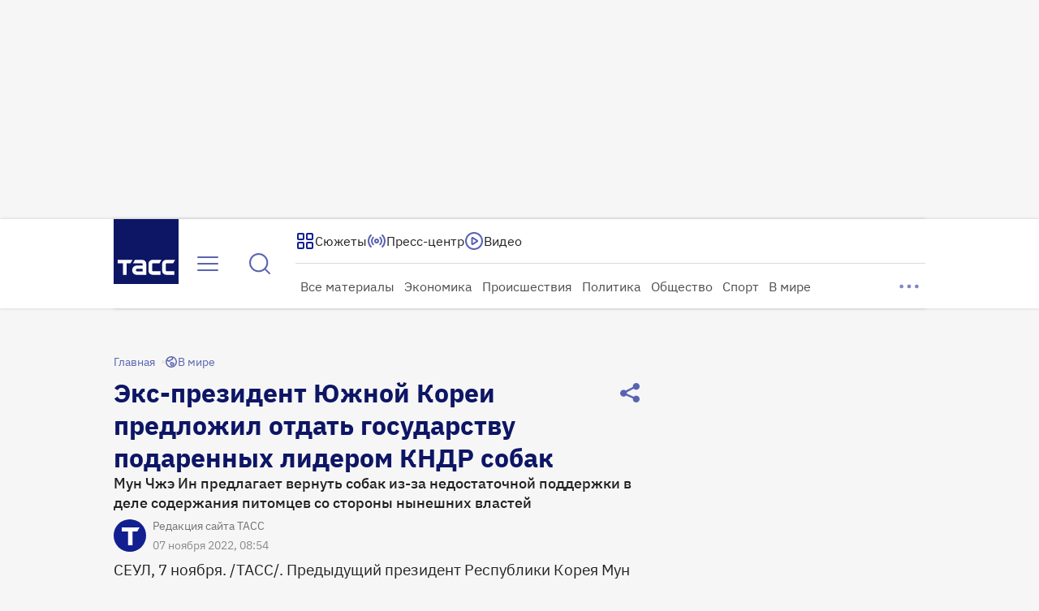

--- FILE ---
content_type: text/html
request_url: https://tns-counter.ru/nc01a**R%3Eundefined*tass_ru/ru/UTF-8/tmsec=mx3_tass_ru/883154274***
body_size: 16
content:
D11479056970B307G1768993543:D11479056970B307G1768993543